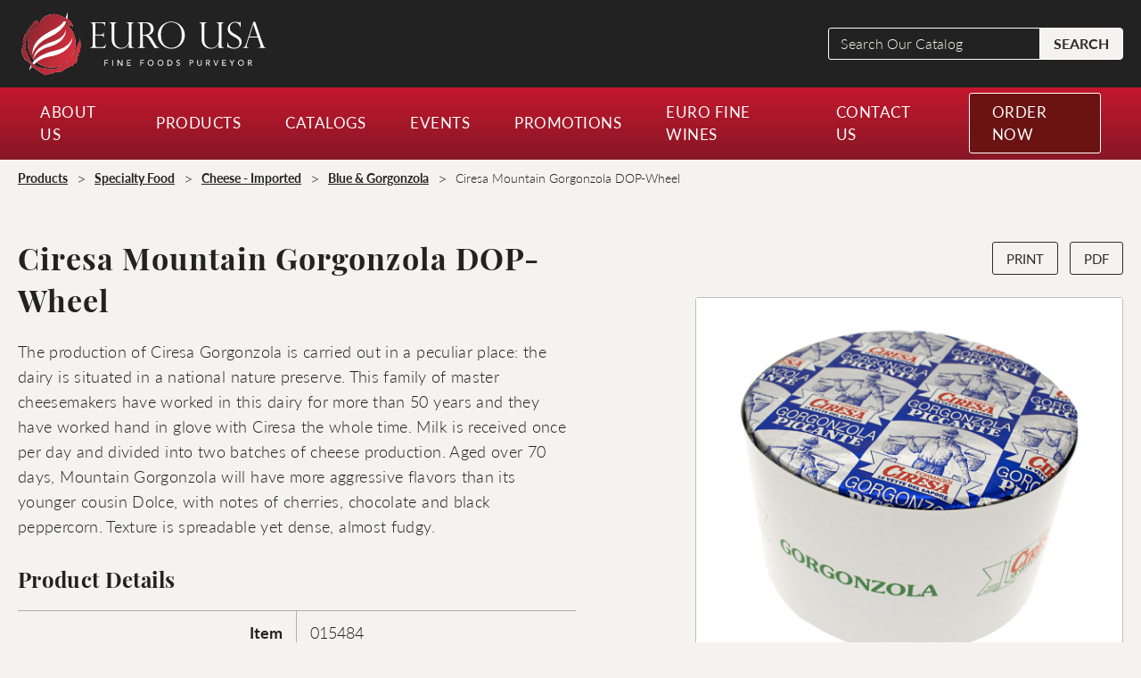

--- FILE ---
content_type: text/html; charset=UTF-8
request_url: https://eurousa.com/products/ciresa-mountain-gorgonzola-dop-wheel/
body_size: 17133
content:

<!doctype html>
<html lang="en-US" class="no-js">
<head>
	<meta charset="UTF-8">
<script type="text/javascript">
/* <![CDATA[ */
var gform;gform||(document.addEventListener("gform_main_scripts_loaded",function(){gform.scriptsLoaded=!0}),document.addEventListener("gform/theme/scripts_loaded",function(){gform.themeScriptsLoaded=!0}),window.addEventListener("DOMContentLoaded",function(){gform.domLoaded=!0}),gform={domLoaded:!1,scriptsLoaded:!1,themeScriptsLoaded:!1,isFormEditor:()=>"function"==typeof InitializeEditor,callIfLoaded:function(o){return!(!gform.domLoaded||!gform.scriptsLoaded||!gform.themeScriptsLoaded&&!gform.isFormEditor()||(gform.isFormEditor()&&console.warn("The use of gform.initializeOnLoaded() is deprecated in the form editor context and will be removed in Gravity Forms 3.1."),o(),0))},initializeOnLoaded:function(o){gform.callIfLoaded(o)||(document.addEventListener("gform_main_scripts_loaded",()=>{gform.scriptsLoaded=!0,gform.callIfLoaded(o)}),document.addEventListener("gform/theme/scripts_loaded",()=>{gform.themeScriptsLoaded=!0,gform.callIfLoaded(o)}),window.addEventListener("DOMContentLoaded",()=>{gform.domLoaded=!0,gform.callIfLoaded(o)}))},hooks:{action:{},filter:{}},addAction:function(o,r,e,t){gform.addHook("action",o,r,e,t)},addFilter:function(o,r,e,t){gform.addHook("filter",o,r,e,t)},doAction:function(o){gform.doHook("action",o,arguments)},applyFilters:function(o){return gform.doHook("filter",o,arguments)},removeAction:function(o,r){gform.removeHook("action",o,r)},removeFilter:function(o,r,e){gform.removeHook("filter",o,r,e)},addHook:function(o,r,e,t,n){null==gform.hooks[o][r]&&(gform.hooks[o][r]=[]);var d=gform.hooks[o][r];null==n&&(n=r+"_"+d.length),gform.hooks[o][r].push({tag:n,callable:e,priority:t=null==t?10:t})},doHook:function(r,o,e){var t;if(e=Array.prototype.slice.call(e,1),null!=gform.hooks[r][o]&&((o=gform.hooks[r][o]).sort(function(o,r){return o.priority-r.priority}),o.forEach(function(o){"function"!=typeof(t=o.callable)&&(t=window[t]),"action"==r?t.apply(null,e):e[0]=t.apply(null,e)})),"filter"==r)return e[0]},removeHook:function(o,r,t,n){var e;null!=gform.hooks[o][r]&&(e=(e=gform.hooks[o][r]).filter(function(o,r,e){return!!(null!=n&&n!=o.tag||null!=t&&t!=o.priority)}),gform.hooks[o][r]=e)}});
/* ]]> */
</script>

	<meta name="viewport" content="width=device-width, initial-scale=1">
	<link rel="profile" href="http://gmpg.org/xfn/11">
	<meta name='robots' content='index, follow, max-image-preview:large, max-snippet:-1, max-video-preview:-1' />

	<!-- This site is optimized with the Yoast SEO plugin v26.7 - https://yoast.com/wordpress/plugins/seo/ -->
	<title>Ciresa Mountain Gorgonzola DOP-Wheel - EURO USA</title>
	<link rel="canonical" href="https://eurousa.com/products/ciresa-mountain-gorgonzola-dop-wheel/" />
	<meta property="og:locale" content="en_US" />
	<meta property="og:type" content="article" />
	<meta property="og:title" content="Ciresa Mountain Gorgonzola DOP-Wheel - EURO USA" />
	<meta property="og:description" content="The production of Ciresa Gorgonzola is carried out in a peculiar place: the dairy is situated in a national nature preserve. This family of master cheesemakers have worked in this dairy for more than 50 years and they have worked hand in glove with Ciresa the whole time. Milk is received once per day and [&hellip;]" />
	<meta property="og:url" content="https://eurousa.com/products/ciresa-mountain-gorgonzola-dop-wheel/" />
	<meta property="og:site_name" content="EURO USA" />
	<meta property="article:modified_time" content="2022-04-25T14:56:29+00:00" />
	<meta property="og:image" content="https://eurousa.com/wp-content/uploads/015484-ciresa_mountain_gorgonzola-01.jpg" />
	<meta property="og:image:width" content="1000" />
	<meta property="og:image:height" content="1000" />
	<meta property="og:image:type" content="image/jpeg" />
	<meta name="twitter:card" content="summary_large_image" />
	<script type="application/ld+json" class="yoast-schema-graph">{"@context":"https://schema.org","@graph":[{"@type":"WebPage","@id":"https://eurousa.com/products/ciresa-mountain-gorgonzola-dop-wheel/","url":"https://eurousa.com/products/ciresa-mountain-gorgonzola-dop-wheel/","name":"Ciresa Mountain Gorgonzola DOP-Wheel - EURO USA","isPartOf":{"@id":"https://eurousa.com/#website"},"primaryImageOfPage":{"@id":"https://eurousa.com/products/ciresa-mountain-gorgonzola-dop-wheel/#primaryimage"},"image":{"@id":"https://eurousa.com/products/ciresa-mountain-gorgonzola-dop-wheel/#primaryimage"},"thumbnailUrl":"https://eurousa.com/wp-content/uploads/015484-ciresa_mountain_gorgonzola-01.jpg","datePublished":"2022-04-08T12:53:10+00:00","dateModified":"2022-04-25T14:56:29+00:00","breadcrumb":{"@id":"https://eurousa.com/products/ciresa-mountain-gorgonzola-dop-wheel/#breadcrumb"},"inLanguage":"en-US","potentialAction":[{"@type":"ReadAction","target":["https://eurousa.com/products/ciresa-mountain-gorgonzola-dop-wheel/"]}]},{"@type":"ImageObject","inLanguage":"en-US","@id":"https://eurousa.com/products/ciresa-mountain-gorgonzola-dop-wheel/#primaryimage","url":"https://eurousa.com/wp-content/uploads/015484-ciresa_mountain_gorgonzola-01.jpg","contentUrl":"https://eurousa.com/wp-content/uploads/015484-ciresa_mountain_gorgonzola-01.jpg","width":1000,"height":1000,"caption":"Wheel of Ciresa mountain gorgonzola cheese DOP"},{"@type":"BreadcrumbList","@id":"https://eurousa.com/products/ciresa-mountain-gorgonzola-dop-wheel/#breadcrumb","itemListElement":[{"@type":"ListItem","position":1,"name":"Home","item":"https://eurousa.com/"},{"@type":"ListItem","position":2,"name":"Products","item":"https://eurousa.com/product/"},{"@type":"ListItem","position":3,"name":"Ciresa Mountain Gorgonzola DOP-Wheel"}]},{"@type":"WebSite","@id":"https://eurousa.com/#website","url":"https://eurousa.com/","name":"EURO USA","description":"","potentialAction":[{"@type":"SearchAction","target":{"@type":"EntryPoint","urlTemplate":"https://eurousa.com/?s={search_term_string}"},"query-input":{"@type":"PropertyValueSpecification","valueRequired":true,"valueName":"search_term_string"}}],"inLanguage":"en-US"}]}</script>
	<!-- / Yoast SEO plugin. -->


<link rel='dns-prefetch' href='//ajax.googleapis.com' />
<link rel="alternate" title="oEmbed (JSON)" type="application/json+oembed" href="https://eurousa.com/wp-json/oembed/1.0/embed?url=https%3A%2F%2Feurousa.com%2Fproducts%2Fciresa-mountain-gorgonzola-dop-wheel%2F" />
<link rel="alternate" title="oEmbed (XML)" type="text/xml+oembed" href="https://eurousa.com/wp-json/oembed/1.0/embed?url=https%3A%2F%2Feurousa.com%2Fproducts%2Fciresa-mountain-gorgonzola-dop-wheel%2F&#038;format=xml" />
<link rel="preload" href="https://use.typekit.net/utu4saq.css" as="style"><style id='wp-img-auto-sizes-contain-inline-css' type='text/css'>
img:is([sizes=auto i],[sizes^="auto," i]){contain-intrinsic-size:3000px 1500px}
/*# sourceURL=wp-img-auto-sizes-contain-inline-css */
</style>
<link rel='stylesheet' id='rst-gutenberg-blocks-css' href='https://eurousa.com/wp-content/themes/eurousa/assets/dist/blocks.min.css?ver=6.9' type='text/css' media='all' />
<style id='wp-emoji-styles-inline-css' type='text/css'>

	img.wp-smiley, img.emoji {
		display: inline !important;
		border: none !important;
		box-shadow: none !important;
		height: 1em !important;
		width: 1em !important;
		margin: 0 0.07em !important;
		vertical-align: -0.1em !important;
		background: none !important;
		padding: 0 !important;
	}
/*# sourceURL=wp-emoji-styles-inline-css */
</style>
<style id='wp-block-library-inline-css' type='text/css'>
:root{--wp-block-synced-color:#7a00df;--wp-block-synced-color--rgb:122,0,223;--wp-bound-block-color:var(--wp-block-synced-color);--wp-editor-canvas-background:#ddd;--wp-admin-theme-color:#007cba;--wp-admin-theme-color--rgb:0,124,186;--wp-admin-theme-color-darker-10:#006ba1;--wp-admin-theme-color-darker-10--rgb:0,107,160.5;--wp-admin-theme-color-darker-20:#005a87;--wp-admin-theme-color-darker-20--rgb:0,90,135;--wp-admin-border-width-focus:2px}@media (min-resolution:192dpi){:root{--wp-admin-border-width-focus:1.5px}}.wp-element-button{cursor:pointer}:root .has-very-light-gray-background-color{background-color:#eee}:root .has-very-dark-gray-background-color{background-color:#313131}:root .has-very-light-gray-color{color:#eee}:root .has-very-dark-gray-color{color:#313131}:root .has-vivid-green-cyan-to-vivid-cyan-blue-gradient-background{background:linear-gradient(135deg,#00d084,#0693e3)}:root .has-purple-crush-gradient-background{background:linear-gradient(135deg,#34e2e4,#4721fb 50%,#ab1dfe)}:root .has-hazy-dawn-gradient-background{background:linear-gradient(135deg,#faaca8,#dad0ec)}:root .has-subdued-olive-gradient-background{background:linear-gradient(135deg,#fafae1,#67a671)}:root .has-atomic-cream-gradient-background{background:linear-gradient(135deg,#fdd79a,#004a59)}:root .has-nightshade-gradient-background{background:linear-gradient(135deg,#330968,#31cdcf)}:root .has-midnight-gradient-background{background:linear-gradient(135deg,#020381,#2874fc)}:root{--wp--preset--font-size--normal:16px;--wp--preset--font-size--huge:42px}.has-regular-font-size{font-size:1em}.has-larger-font-size{font-size:2.625em}.has-normal-font-size{font-size:var(--wp--preset--font-size--normal)}.has-huge-font-size{font-size:var(--wp--preset--font-size--huge)}.has-text-align-center{text-align:center}.has-text-align-left{text-align:left}.has-text-align-right{text-align:right}.has-fit-text{white-space:nowrap!important}#end-resizable-editor-section{display:none}.aligncenter{clear:both}.items-justified-left{justify-content:flex-start}.items-justified-center{justify-content:center}.items-justified-right{justify-content:flex-end}.items-justified-space-between{justify-content:space-between}.screen-reader-text{border:0;clip-path:inset(50%);height:1px;margin:-1px;overflow:hidden;padding:0;position:absolute;width:1px;word-wrap:normal!important}.screen-reader-text:focus{background-color:#ddd;clip-path:none;color:#444;display:block;font-size:1em;height:auto;left:5px;line-height:normal;padding:15px 23px 14px;text-decoration:none;top:5px;width:auto;z-index:100000}html :where(.has-border-color){border-style:solid}html :where([style*=border-top-color]){border-top-style:solid}html :where([style*=border-right-color]){border-right-style:solid}html :where([style*=border-bottom-color]){border-bottom-style:solid}html :where([style*=border-left-color]){border-left-style:solid}html :where([style*=border-width]){border-style:solid}html :where([style*=border-top-width]){border-top-style:solid}html :where([style*=border-right-width]){border-right-style:solid}html :where([style*=border-bottom-width]){border-bottom-style:solid}html :where([style*=border-left-width]){border-left-style:solid}html :where(img[class*=wp-image-]){height:auto;max-width:100%}:where(figure){margin:0 0 1em}html :where(.is-position-sticky){--wp-admin--admin-bar--position-offset:var(--wp-admin--admin-bar--height,0px)}@media screen and (max-width:600px){html :where(.is-position-sticky){--wp-admin--admin-bar--position-offset:0px}}

/*# sourceURL=wp-block-library-inline-css */
</style><style id='global-styles-inline-css' type='text/css'>
:root{--wp--preset--aspect-ratio--square: 1;--wp--preset--aspect-ratio--4-3: 4/3;--wp--preset--aspect-ratio--3-4: 3/4;--wp--preset--aspect-ratio--3-2: 3/2;--wp--preset--aspect-ratio--2-3: 2/3;--wp--preset--aspect-ratio--16-9: 16/9;--wp--preset--aspect-ratio--9-16: 9/16;--wp--preset--color--black: #000000;--wp--preset--color--cyan-bluish-gray: #abb8c3;--wp--preset--color--white: #ffffff;--wp--preset--color--pale-pink: #f78da7;--wp--preset--color--vivid-red: #cf2e2e;--wp--preset--color--luminous-vivid-orange: #ff6900;--wp--preset--color--luminous-vivid-amber: #fcb900;--wp--preset--color--light-green-cyan: #7bdcb5;--wp--preset--color--vivid-green-cyan: #00d084;--wp--preset--color--pale-cyan-blue: #8ed1fc;--wp--preset--color--vivid-cyan-blue: #0693e3;--wp--preset--color--vivid-purple: #9b51e0;--wp--preset--color--light-main: #F5F3F1;--wp--preset--color--light: #F7F5F2;--wp--preset--color--gray: #F5F5F6;--wp--preset--color--gray-dark: #55514E;--wp--preset--color--gray-light: #f8f8f8;--wp--preset--color--gray-1: #AFAFAF;--wp--preset--color--red-dark-4: #340404;--wp--preset--color--red-dark-3: #4D0605;--wp--preset--color--red-dark-2: #6B1212;--wp--preset--color--red-dark-1: #861825;--wp--preset--color--red-dark: #801515;--wp--preset--color--red: #C4172D;--wp--preset--color--dark: #060608;--wp--preset--color--dark-1: #050505;--wp--preset--color--dark-2: #141212;--wp--preset--color--dark-3: #363636;--wp--preset--color--dark-4: #2d2d2b;--wp--preset--color--black-main: #222222;--wp--preset--gradient--vivid-cyan-blue-to-vivid-purple: linear-gradient(135deg,rgb(6,147,227) 0%,rgb(155,81,224) 100%);--wp--preset--gradient--light-green-cyan-to-vivid-green-cyan: linear-gradient(135deg,rgb(122,220,180) 0%,rgb(0,208,130) 100%);--wp--preset--gradient--luminous-vivid-amber-to-luminous-vivid-orange: linear-gradient(135deg,rgb(252,185,0) 0%,rgb(255,105,0) 100%);--wp--preset--gradient--luminous-vivid-orange-to-vivid-red: linear-gradient(135deg,rgb(255,105,0) 0%,rgb(207,46,46) 100%);--wp--preset--gradient--very-light-gray-to-cyan-bluish-gray: linear-gradient(135deg,rgb(238,238,238) 0%,rgb(169,184,195) 100%);--wp--preset--gradient--cool-to-warm-spectrum: linear-gradient(135deg,rgb(74,234,220) 0%,rgb(151,120,209) 20%,rgb(207,42,186) 40%,rgb(238,44,130) 60%,rgb(251,105,98) 80%,rgb(254,248,76) 100%);--wp--preset--gradient--blush-light-purple: linear-gradient(135deg,rgb(255,206,236) 0%,rgb(152,150,240) 100%);--wp--preset--gradient--blush-bordeaux: linear-gradient(135deg,rgb(254,205,165) 0%,rgb(254,45,45) 50%,rgb(107,0,62) 100%);--wp--preset--gradient--luminous-dusk: linear-gradient(135deg,rgb(255,203,112) 0%,rgb(199,81,192) 50%,rgb(65,88,208) 100%);--wp--preset--gradient--pale-ocean: linear-gradient(135deg,rgb(255,245,203) 0%,rgb(182,227,212) 50%,rgb(51,167,181) 100%);--wp--preset--gradient--electric-grass: linear-gradient(135deg,rgb(202,248,128) 0%,rgb(113,206,126) 100%);--wp--preset--gradient--midnight: linear-gradient(135deg,rgb(2,3,129) 0%,rgb(40,116,252) 100%);--wp--preset--font-size--small: 13px;--wp--preset--font-size--medium: 20px;--wp--preset--font-size--large: 36px;--wp--preset--font-size--x-large: 42px;--wp--preset--spacing--20: 0.44rem;--wp--preset--spacing--30: 0.67rem;--wp--preset--spacing--40: 1rem;--wp--preset--spacing--50: 1.5rem;--wp--preset--spacing--60: 2.25rem;--wp--preset--spacing--70: 3.38rem;--wp--preset--spacing--80: 5.06rem;--wp--preset--shadow--natural: 6px 6px 9px rgba(0, 0, 0, 0.2);--wp--preset--shadow--deep: 12px 12px 50px rgba(0, 0, 0, 0.4);--wp--preset--shadow--sharp: 6px 6px 0px rgba(0, 0, 0, 0.2);--wp--preset--shadow--outlined: 6px 6px 0px -3px rgb(255, 255, 255), 6px 6px rgb(0, 0, 0);--wp--preset--shadow--crisp: 6px 6px 0px rgb(0, 0, 0);}:where(.is-layout-flex){gap: 0.5em;}:where(.is-layout-grid){gap: 0.5em;}body .is-layout-flex{display: flex;}.is-layout-flex{flex-wrap: wrap;align-items: center;}.is-layout-flex > :is(*, div){margin: 0;}body .is-layout-grid{display: grid;}.is-layout-grid > :is(*, div){margin: 0;}:where(.wp-block-columns.is-layout-flex){gap: 2em;}:where(.wp-block-columns.is-layout-grid){gap: 2em;}:where(.wp-block-post-template.is-layout-flex){gap: 1.25em;}:where(.wp-block-post-template.is-layout-grid){gap: 1.25em;}.has-black-color{color: var(--wp--preset--color--black) !important;}.has-cyan-bluish-gray-color{color: var(--wp--preset--color--cyan-bluish-gray) !important;}.has-white-color{color: var(--wp--preset--color--white) !important;}.has-pale-pink-color{color: var(--wp--preset--color--pale-pink) !important;}.has-vivid-red-color{color: var(--wp--preset--color--vivid-red) !important;}.has-luminous-vivid-orange-color{color: var(--wp--preset--color--luminous-vivid-orange) !important;}.has-luminous-vivid-amber-color{color: var(--wp--preset--color--luminous-vivid-amber) !important;}.has-light-green-cyan-color{color: var(--wp--preset--color--light-green-cyan) !important;}.has-vivid-green-cyan-color{color: var(--wp--preset--color--vivid-green-cyan) !important;}.has-pale-cyan-blue-color{color: var(--wp--preset--color--pale-cyan-blue) !important;}.has-vivid-cyan-blue-color{color: var(--wp--preset--color--vivid-cyan-blue) !important;}.has-vivid-purple-color{color: var(--wp--preset--color--vivid-purple) !important;}.has-black-background-color{background-color: var(--wp--preset--color--black) !important;}.has-cyan-bluish-gray-background-color{background-color: var(--wp--preset--color--cyan-bluish-gray) !important;}.has-white-background-color{background-color: var(--wp--preset--color--white) !important;}.has-pale-pink-background-color{background-color: var(--wp--preset--color--pale-pink) !important;}.has-vivid-red-background-color{background-color: var(--wp--preset--color--vivid-red) !important;}.has-luminous-vivid-orange-background-color{background-color: var(--wp--preset--color--luminous-vivid-orange) !important;}.has-luminous-vivid-amber-background-color{background-color: var(--wp--preset--color--luminous-vivid-amber) !important;}.has-light-green-cyan-background-color{background-color: var(--wp--preset--color--light-green-cyan) !important;}.has-vivid-green-cyan-background-color{background-color: var(--wp--preset--color--vivid-green-cyan) !important;}.has-pale-cyan-blue-background-color{background-color: var(--wp--preset--color--pale-cyan-blue) !important;}.has-vivid-cyan-blue-background-color{background-color: var(--wp--preset--color--vivid-cyan-blue) !important;}.has-vivid-purple-background-color{background-color: var(--wp--preset--color--vivid-purple) !important;}.has-black-border-color{border-color: var(--wp--preset--color--black) !important;}.has-cyan-bluish-gray-border-color{border-color: var(--wp--preset--color--cyan-bluish-gray) !important;}.has-white-border-color{border-color: var(--wp--preset--color--white) !important;}.has-pale-pink-border-color{border-color: var(--wp--preset--color--pale-pink) !important;}.has-vivid-red-border-color{border-color: var(--wp--preset--color--vivid-red) !important;}.has-luminous-vivid-orange-border-color{border-color: var(--wp--preset--color--luminous-vivid-orange) !important;}.has-luminous-vivid-amber-border-color{border-color: var(--wp--preset--color--luminous-vivid-amber) !important;}.has-light-green-cyan-border-color{border-color: var(--wp--preset--color--light-green-cyan) !important;}.has-vivid-green-cyan-border-color{border-color: var(--wp--preset--color--vivid-green-cyan) !important;}.has-pale-cyan-blue-border-color{border-color: var(--wp--preset--color--pale-cyan-blue) !important;}.has-vivid-cyan-blue-border-color{border-color: var(--wp--preset--color--vivid-cyan-blue) !important;}.has-vivid-purple-border-color{border-color: var(--wp--preset--color--vivid-purple) !important;}.has-vivid-cyan-blue-to-vivid-purple-gradient-background{background: var(--wp--preset--gradient--vivid-cyan-blue-to-vivid-purple) !important;}.has-light-green-cyan-to-vivid-green-cyan-gradient-background{background: var(--wp--preset--gradient--light-green-cyan-to-vivid-green-cyan) !important;}.has-luminous-vivid-amber-to-luminous-vivid-orange-gradient-background{background: var(--wp--preset--gradient--luminous-vivid-amber-to-luminous-vivid-orange) !important;}.has-luminous-vivid-orange-to-vivid-red-gradient-background{background: var(--wp--preset--gradient--luminous-vivid-orange-to-vivid-red) !important;}.has-very-light-gray-to-cyan-bluish-gray-gradient-background{background: var(--wp--preset--gradient--very-light-gray-to-cyan-bluish-gray) !important;}.has-cool-to-warm-spectrum-gradient-background{background: var(--wp--preset--gradient--cool-to-warm-spectrum) !important;}.has-blush-light-purple-gradient-background{background: var(--wp--preset--gradient--blush-light-purple) !important;}.has-blush-bordeaux-gradient-background{background: var(--wp--preset--gradient--blush-bordeaux) !important;}.has-luminous-dusk-gradient-background{background: var(--wp--preset--gradient--luminous-dusk) !important;}.has-pale-ocean-gradient-background{background: var(--wp--preset--gradient--pale-ocean) !important;}.has-electric-grass-gradient-background{background: var(--wp--preset--gradient--electric-grass) !important;}.has-midnight-gradient-background{background: var(--wp--preset--gradient--midnight) !important;}.has-small-font-size{font-size: var(--wp--preset--font-size--small) !important;}.has-medium-font-size{font-size: var(--wp--preset--font-size--medium) !important;}.has-large-font-size{font-size: var(--wp--preset--font-size--large) !important;}.has-x-large-font-size{font-size: var(--wp--preset--font-size--x-large) !important;}
/*# sourceURL=global-styles-inline-css */
</style>

<style id='classic-theme-styles-inline-css' type='text/css'>
/*! This file is auto-generated */
.wp-block-button__link{color:#fff;background-color:#32373c;border-radius:9999px;box-shadow:none;text-decoration:none;padding:calc(.667em + 2px) calc(1.333em + 2px);font-size:1.125em}.wp-block-file__button{background:#32373c;color:#fff;text-decoration:none}
/*# sourceURL=/wp-includes/css/classic-themes.min.css */
</style>
<link rel='stylesheet' id='ep_general_styles-css' href='https://eurousa.com/wp-content/plugins/elasticpress/dist/css/general-styles.css?ver=66295efe92a630617c00' type='text/css' media='all' />
<link rel='stylesheet' id='app-css' href='https://eurousa.com/wp-content/themes/eurousa/assets/dist/app.min.css?ver=1.2.3' type='text/css' media='all' />
<link rel='stylesheet' id='elasticpress-autosuggest-css' href='https://eurousa.com/wp-content/plugins/elasticpress/dist/css/autosuggest-styles.css?ver=d87f34a78edccbda21b1' type='text/css' media='all' />
<script type="text/javascript" src="//ajax.googleapis.com/ajax/libs/jquery/3.3.1/jquery.min.js" id="jquery-js"></script>
<link rel="https://api.w.org/" href="https://eurousa.com/wp-json/" /><link rel="alternate" title="JSON" type="application/json" href="https://eurousa.com/wp-json/wp/v2/products/42750" /><link rel="EditURI" type="application/rsd+xml" title="RSD" href="https://eurousa.com/xmlrpc.php?rsd" />
<link rel='shortlink' href='https://eurousa.com/?p=42750' />
<!-- Global site tag (gtag.js) - Google Analytics -->
<script async src="https://www.googletagmanager.com/gtag/js?id=UA-222697964-1"></script>
<script>
  window.dataLayer = window.dataLayer || [];
  function gtag(){dataLayer.push(arguments);}
  gtag('js', new Date());

  gtag('config', 'UA-222697964-1');
</script><link rel="stylesheet" href="https://use.typekit.net/utu4saq.css"><link rel="icon" href="https://eurousa.com/wp-content/uploads/euro-favicon-150x150.png" sizes="32x32" />
<link rel="icon" href="https://eurousa.com/wp-content/uploads/euro-favicon.png" sizes="192x192" />
<link rel="apple-touch-icon" href="https://eurousa.com/wp-content/uploads/euro-favicon.png" />
<meta name="msapplication-TileImage" content="https://eurousa.com/wp-content/uploads/euro-favicon.png" />
<link rel='stylesheet' id='gform_admin_icons-css' href='https://eurousa.com/wp-content/plugins/gravityforms/assets/css/dist/admin-icons.min.css?ver=2.9.24' type='text/css' media='all' />
<link rel='stylesheet' id='cg_fillablepdfs_embed-css' href='https://eurousa.com/wp-content/plugins/forgravity-fillablepdfs/dist/css/embed.min.css?ver=6.0.2' type='text/css' media='all' />
<link rel='stylesheet' id='gform_basic-css' href='https://eurousa.com/wp-content/plugins/gravityforms/assets/css/dist/basic.min.css?ver=2.9.24' type='text/css' media='all' />
<link rel='stylesheet' id='gform_theme_components-css' href='https://eurousa.com/wp-content/plugins/gravityforms/assets/css/dist/theme-components.min.css?ver=2.9.24' type='text/css' media='all' />
<link rel='stylesheet' id='gform_theme-css' href='https://eurousa.com/wp-content/plugins/gravityforms/assets/css/dist/theme.min.css?ver=2.9.24' type='text/css' media='all' />
</head>
<body class="wp-singular products-template-default single single-products postid-42750 wp-theme-eurousa">

<div class="wrapper">

	<header class="header">

		<div class="header-top">

			<div class="container">

								<a href="https://eurousa.com" class="logo">
				   <img width="1" height="1" src="https://eurousa.com/wp-content/uploads/euro-usa-logo-horizontal-full-color-white.svg" class="attachment-full size-full" alt="Euro USA logo" decoding="async" />				</a>
				
								<a href="https://eurousa.com" class="logo logo--print">
				   <img width="427" height="116" src="https://eurousa.com/wp-content/uploads/eurousa-logo-fc.png" class="attachment-full size-full" alt="Euro USA Logo" decoding="async" srcset="https://eurousa.com/wp-content/uploads/eurousa-logo-fc.png 427w, https://eurousa.com/wp-content/uploads/eurousa-logo-fc-300x81.png 300w" sizes="(max-width: 427px) 100vw, 427px" />				</a>
				
				<div class="header-search">
					
<form action="https://eurousa.com/" role="search" method="get" class="search-form" >

	<label for="search-form-1">
		<span class="screen-reader-text">Search Our Catalog</span>
	</label>

	<input required type="search" id="search-form-1" class="search-field" placeholder="Search Our Catalog" value="" name="s">

	<button type="submit" class="search-submit">SEARCH</button>

</form>				</div>

				<button id="hamburgerMenu" class="hamburger hamburger--squeeze" aria-controls="mobile-menu-main" aria-label="Open Mobile Menu Main" aria-expanded="false">

					<div class="hamburger-inner-wrapper">

						<span class="hamburger-box">
							<span class="hamburger-inner"></span>
						</span>	

					</div>
				
				</button>

			</div>

		</div> <!-- end header-top -->

		<!-- Begin Desktop Nav -->
		<div class="header-main header-main--desktop">

			<div class="container">

				<div class="header-nav">

					<div class="navbar-wrap">

						<!-- <div class="header-search">
							
<form action="https://eurousa.com/" role="search" method="get" class="search-form" >

	<label for="search-form-2">
		<span class="screen-reader-text">Search Our Catalog</span>
	</label>

	<input required type="search" id="search-form-2" class="search-field" placeholder="Search Our Catalog" value="" name="s">

	<button type="submit" class="search-submit">SEARCH</button>

</form>						</div> -->

						<nav class="navbar-wrap-in">
							<ul id="menu-main" class="menu-wrapper desktop-menu-wrapper" data-dropdown-menu data-click-open="false" data-disable-hover="false"><li id="menu-item-7048" class="menu-item menu-item-type-post_type menu-item-object-page menu-item-has-children menu-item-7048 is-dropdown-submenu-parent"><a href="https://eurousa.com/about-us/">About Us</a>
<ul class="sub-menu">
	<li id="menu-item-12102" class="bold menu-item menu-item-type-post_type menu-item-object-page menu-item-12102"><a href="https://eurousa.com/about-us/">About Us</a></li>
	<li id="menu-item-11986" class="menu-item menu-item-type-post_type menu-item-object-page menu-item-11986"><a href="https://eurousa.com/about-us/meet-the-team/">Our Team</a></li>
	<li id="menu-item-11985" class="menu-item menu-item-type-post_type menu-item-object-page menu-item-11985"><a href="https://eurousa.com/about-us/careers/">Careers</a></li>
</ul>
</li>
<li id="menu-item-7050" class="menu-item menu-item-type-post_type menu-item-object-page menu-item-has-children menu-item-7050 is-dropdown-submenu-parent"><a href="https://eurousa.com/products/">Products</a>
<ul class="sub-menu">
	<li id="menu-item-11899" class="bold menu-item menu-item-type-post_type menu-item-object-page menu-item-11899"><a href="https://eurousa.com/products/">VIEW ALL PRODUCTS</a></li>
	<li id="menu-item-38497" class="bold menu-item menu-item-type-taxonomy menu-item-object-products_category menu-item-38497"><a href="https://eurousa.com/products/premium-meat/">Premium Meat</a></li>
	<li id="menu-item-21473" class="menu-item menu-item-type-post_type menu-item-object-products menu-item-21473"><a href="https://eurousa.com/products/broadleaf-specialty-game-meats/">Broadleaf Specialty Game &#038; Meats</a></li>
	<li id="menu-item-21474" class="menu-item menu-item-type-post_type menu-item-object-products menu-item-21474"><a href="https://eurousa.com/products/creekstone-farms/">Creekstone Farms</a></li>
	<li id="menu-item-21475" class="menu-item menu-item-type-post_type menu-item-object-products menu-item-21475"><a href="https://eurousa.com/products/northwest-meat-company/">Northwest Meat Company</a></li>
	<li id="menu-item-21476" class="menu-item menu-item-type-post_type menu-item-object-products menu-item-21476"><a href="https://eurousa.com/products/nueskes-applewood-smoked-meats/">Nueske’s Applewood Smoked Meats</a></li>
	<li id="menu-item-21478" class="menu-item menu-item-type-post_type menu-item-object-products menu-item-21478"><a href="https://eurousa.com/products/red-top-farms/">Red Top Farms</a></li>
	<li id="menu-item-21477" class="menu-item menu-item-type-post_type menu-item-object-products menu-item-21477"><a href="https://eurousa.com/products/pat-lafrieda-meat-purveyors/">Pat LaFrieda Meat Purveyors</a></li>
	<li id="menu-item-21479" class="menu-item menu-item-type-post_type menu-item-object-products menu-item-21479"><a href="https://eurousa.com/products/trex-corp-inc/">Trex Corp Inc.</a></li>
	<li id="menu-item-14428" class="bold menu-item menu-item-type-taxonomy menu-item-object-products_category menu-item-14428"><a href="https://eurousa.com/products/seafood/">Seafood</a></li>
	<li id="menu-item-14456" class="menu-item menu-item-type-taxonomy menu-item-object-products_category menu-item-14456"><a href="https://eurousa.com/products/clams/">Clams</a></li>
	<li id="menu-item-14457" class="menu-item menu-item-type-taxonomy menu-item-object-products_category menu-item-14457"><a href="https://eurousa.com/products/crab-lobster/">Crab &amp; Lobster</a></li>
	<li id="menu-item-14458" class="menu-item menu-item-type-taxonomy menu-item-object-products_category menu-item-14458"><a href="https://eurousa.com/products/fin-fish/">Fin Fish</a></li>
	<li id="menu-item-14459" class="menu-item menu-item-type-taxonomy menu-item-object-products_category menu-item-14459"><a href="https://eurousa.com/products/mussels/">Mussels</a></li>
	<li id="menu-item-14460" class="menu-item menu-item-type-taxonomy menu-item-object-products_category menu-item-14460"><a href="https://eurousa.com/products/oysters/">Oysters</a></li>
	<li id="menu-item-14422" class="menu-item menu-item-type-taxonomy menu-item-object-products_category menu-item-14422"><a href="https://eurousa.com/products/preserved-seafood/">Preserved Seafood</a></li>
	<li id="menu-item-14461" class="menu-item menu-item-type-taxonomy menu-item-object-products_category menu-item-14461"><a href="https://eurousa.com/products/scallops/">Scallops</a></li>
	<li id="menu-item-14462" class="menu-item menu-item-type-taxonomy menu-item-object-products_category menu-item-14462"><a href="https://eurousa.com/products/seafood-specialities/">Seafood Specialities</a></li>
	<li id="menu-item-14463" class="menu-item menu-item-type-taxonomy menu-item-object-products_category menu-item-14463"><a href="https://eurousa.com/products/shrimp/">Shrimp</a></li>
	<li id="menu-item-14464" class="menu-item menu-item-type-taxonomy menu-item-object-products_category menu-item-14464"><a href="https://eurousa.com/products/smoked-seafood/">Smoked Seafood</a></li>
	<li id="menu-item-14465" class="menu-item menu-item-type-taxonomy menu-item-object-products_category menu-item-14465"><a href="https://eurousa.com/products/squid-octopus/">Squid &amp; Octopus</a></li>
	<li id="menu-item-14466" class="bold menu-item menu-item-type-taxonomy menu-item-object-products_category menu-item-14466"><a href="https://eurousa.com/products/specialty-food/">Specialty Food</a></li>
	<li id="menu-item-14401" class="menu-item menu-item-type-taxonomy menu-item-object-products_category menu-item-14401"><a href="https://eurousa.com/products/asian-specialties/">Asian Specialties</a></li>
	<li id="menu-item-14403" class="menu-item menu-item-type-taxonomy menu-item-object-products_category menu-item-14403"><a href="https://eurousa.com/products/bake-shop/">Bake Shop</a></li>
	<li id="menu-item-35574" class="menu-item menu-item-type-taxonomy menu-item-object-products_category menu-item-35574"><a href="https://eurousa.com/products/beans-grains-rice/">Beans, Grains &amp; Rice</a></li>
	<li id="menu-item-14470" class="menu-item menu-item-type-taxonomy menu-item-object-products_category menu-item-14470"><a href="https://eurousa.com/products/beverages/">Beverages</a></li>
	<li id="menu-item-14471" class="menu-item menu-item-type-taxonomy menu-item-object-products_category menu-item-14471"><a href="https://eurousa.com/products/bread/">Bread</a></li>
	<li id="menu-item-14407" class="menu-item menu-item-type-taxonomy menu-item-object-products_category menu-item-14407"><a href="https://eurousa.com/products/charcuterie-domestic/">Charcuterie &#8211; Domestic</a></li>
	<li id="menu-item-14408" class="menu-item menu-item-type-taxonomy menu-item-object-products_category menu-item-14408"><a href="https://eurousa.com/products/charcuterie-imported/">Charcuterie &#8211; Imported</a></li>
	<li id="menu-item-14409" class="menu-item menu-item-type-taxonomy menu-item-object-products_category menu-item-14409"><a href="https://eurousa.com/products/cheese-domestic/">Cheese &#8211; Domestic</a></li>
	<li id="menu-item-14410" class="menu-item menu-item-type-taxonomy menu-item-object-products_category menu-item-14410"><a href="https://eurousa.com/products/cheese-imported/">Cheese &#8211; Imported</a></li>
	<li id="menu-item-14411" class="menu-item menu-item-type-taxonomy menu-item-object-products_category menu-item-14411"><a href="https://eurousa.com/products/chocolates-candies/">Chocolates &amp; Candies</a></li>
	<li id="menu-item-21495" class="menu-item menu-item-type-taxonomy menu-item-object-products_category menu-item-21495"><a href="https://eurousa.com/products/condiments-tapenades-spreads/">Condiments, Tapenades, Dips &amp; Spreads</a></li>
	<li id="menu-item-14413" class="menu-item menu-item-type-taxonomy menu-item-object-products_category menu-item-14413"><a href="https://eurousa.com/products/cookies-crackers/">Cookies &amp; Crackers</a></li>
	<li id="menu-item-14472" class="menu-item menu-item-type-taxonomy menu-item-object-products_category menu-item-14472"><a href="https://eurousa.com/products/dairy-products/">Dairy Products</a></li>
	<li id="menu-item-14414" class="menu-item menu-item-type-taxonomy menu-item-object-products_category menu-item-14414"><a href="https://eurousa.com/products/deli-meats/">Deli Meats</a></li>
	<li id="menu-item-35573" class="menu-item menu-item-type-taxonomy menu-item-object-products_category menu-item-35573"><a href="https://eurousa.com/products/dried-fruit-nuts-fruit-cake/">Dried Fruit, Nuts &amp; Fruit Cake</a></li>
	<li id="menu-item-14418" class="menu-item menu-item-type-taxonomy menu-item-object-products_category menu-item-14418"><a href="https://eurousa.com/products/oil-vinegar/">Oil &amp; Vinegar</a></li>
	<li id="menu-item-14419" class="menu-item menu-item-type-taxonomy menu-item-object-products_category menu-item-14419"><a href="https://eurousa.com/products/olives-capers/">Olives &amp; Capers</a></li>
	<li id="menu-item-14420" class="menu-item menu-item-type-taxonomy menu-item-object-products_category menu-item-14420"><a href="https://eurousa.com/products/pasta-pasta-sauce/">Pasta &amp; Pasta Sauce</a></li>
	<li id="menu-item-21497" class="menu-item menu-item-type-taxonomy menu-item-object-products_category menu-item-21497"><a href="https://eurousa.com/products/preserves-honey-syrup/">Preserves, Honey &amp; Syrup</a></li>
	<li id="menu-item-14424" class="menu-item menu-item-type-taxonomy menu-item-object-products_category menu-item-14424"><a href="https://eurousa.com/products/sauce-bases/">Sauce Bases</a></li>
	<li id="menu-item-35570" class="menu-item menu-item-type-taxonomy menu-item-object-products_category menu-item-35570"><a href="https://eurousa.com/products/sausages-hot-dogs-bacon/">Sausages, Hot Dogs &amp; Bacon</a></li>
	<li id="menu-item-14429" class="menu-item menu-item-type-taxonomy menu-item-object-products_category menu-item-14429"><a href="https://eurousa.com/products/salt-spices/">Salt, Seasonings &amp; Spices</a></li>
	<li id="menu-item-14430" class="menu-item menu-item-type-taxonomy menu-item-object-products_category menu-item-14430"><a href="https://eurousa.com/products/snacks/">Snacks</a></li>
	<li id="menu-item-21498" class="menu-item menu-item-type-taxonomy menu-item-object-products_category menu-item-21498"><a href="https://eurousa.com/products/value-added-specialty-food/">Value Added Specialty Food</a></li>
	<li id="menu-item-14431" class="menu-item menu-item-type-taxonomy menu-item-object-products_category menu-item-14431"><a href="https://eurousa.com/products/vegetables/">Vegetables</a></li>
</ul>
</li>
<li id="menu-item-47594" class="menu-item menu-item-type-post_type menu-item-object-page menu-item-47594"><a href="https://eurousa.com/catalogs/">CATALOGS</a></li>
<li id="menu-item-47631" class="menu-item menu-item-type-post_type menu-item-object-page menu-item-47631"><a href="https://eurousa.com/events-2/">Events</a></li>
<li id="menu-item-11979" class="menu-item menu-item-type-post_type menu-item-object-page menu-item-11979"><a href="https://eurousa.com/promotions/">Promotions</a></li>
<li id="menu-item-11978" class="menu-item menu-item-type-post_type menu-item-object-page menu-item-11978"><a href="https://eurousa.com/euro-fine-wines/">Euro Fine Wines</a></li>
<li id="menu-item-11977" class="menu-item menu-item-type-post_type menu-item-object-page menu-item-11977"><a href="https://eurousa.com/contact/">Contact Us</a></li>
<li id="menu-item-47084" class="nav-menu-btn menu-item menu-item-type-post_type menu-item-object-page menu-item-47084"><a href="https://eurousa.com/app-new-items/">Order Now</a></li>
</ul>						</nav>

					</div>

				</div>

			</div>

		</div><!-- end .header-main.header-main--desktop -->

		<!-- Begin Mobile Nav -->
		<div class="header-main header-main--mobile">

			<div class="header-container">

				<div class="header-search">

					
<form action="https://eurousa.com/" role="search" method="get" class="search-form" >

	<label for="search-form-3">
		<span class="screen-reader-text">Search Our Catalog</span>
	</label>

	<input required type="search" id="search-form-3" class="search-field" placeholder="Search Our Catalog" value="" name="s">

	<button type="submit" class="search-submit">SEARCH</button>

</form>
				</div>
				
				<nav class="mobile-navigation">
												<ul id="mobile-menu-main" class="menu-wrapper mobile-menu-wrapper vertical menu drilldown " data-drilldown data-auto-height="false" data-animation-duration="650"><li class="menu-item menu-item-type-post_type menu-item-object-page menu-item-has-children menu-item-7048 is-dropdown-submenu-parent"><a href="https://eurousa.com/about-us/">About Us</a>
<ul class="sub-menu">
	<li class="bold menu-item menu-item-type-post_type menu-item-object-page menu-item-12102"><a href="https://eurousa.com/about-us/">About Us</a></li>
	<li class="menu-item menu-item-type-post_type menu-item-object-page menu-item-11986"><a href="https://eurousa.com/about-us/meet-the-team/">Our Team</a></li>
	<li class="menu-item menu-item-type-post_type menu-item-object-page menu-item-11985"><a href="https://eurousa.com/about-us/careers/">Careers</a></li>
</ul>
</li>
<li class="menu-item menu-item-type-post_type menu-item-object-page menu-item-has-children menu-item-7050 is-dropdown-submenu-parent"><a href="https://eurousa.com/products/">Products</a>
<ul class="sub-menu">
	<li class="bold menu-item menu-item-type-post_type menu-item-object-page menu-item-11899"><a href="https://eurousa.com/products/">VIEW ALL PRODUCTS</a></li>
	<li class="bold menu-item menu-item-type-taxonomy menu-item-object-products_category menu-item-38497"><a href="https://eurousa.com/products/premium-meat/">Premium Meat</a></li>
	<li class="menu-item menu-item-type-post_type menu-item-object-products menu-item-21473"><a href="https://eurousa.com/products/broadleaf-specialty-game-meats/">Broadleaf Specialty Game &#038; Meats</a></li>
	<li class="menu-item menu-item-type-post_type menu-item-object-products menu-item-21474"><a href="https://eurousa.com/products/creekstone-farms/">Creekstone Farms</a></li>
	<li class="menu-item menu-item-type-post_type menu-item-object-products menu-item-21475"><a href="https://eurousa.com/products/northwest-meat-company/">Northwest Meat Company</a></li>
	<li class="menu-item menu-item-type-post_type menu-item-object-products menu-item-21476"><a href="https://eurousa.com/products/nueskes-applewood-smoked-meats/">Nueske’s Applewood Smoked Meats</a></li>
	<li class="menu-item menu-item-type-post_type menu-item-object-products menu-item-21478"><a href="https://eurousa.com/products/red-top-farms/">Red Top Farms</a></li>
	<li class="menu-item menu-item-type-post_type menu-item-object-products menu-item-21477"><a href="https://eurousa.com/products/pat-lafrieda-meat-purveyors/">Pat LaFrieda Meat Purveyors</a></li>
	<li class="menu-item menu-item-type-post_type menu-item-object-products menu-item-21479"><a href="https://eurousa.com/products/trex-corp-inc/">Trex Corp Inc.</a></li>
	<li class="bold menu-item menu-item-type-taxonomy menu-item-object-products_category menu-item-14428"><a href="https://eurousa.com/products/seafood/">Seafood</a></li>
	<li class="menu-item menu-item-type-taxonomy menu-item-object-products_category menu-item-14456"><a href="https://eurousa.com/products/clams/">Clams</a></li>
	<li class="menu-item menu-item-type-taxonomy menu-item-object-products_category menu-item-14457"><a href="https://eurousa.com/products/crab-lobster/">Crab &amp; Lobster</a></li>
	<li class="menu-item menu-item-type-taxonomy menu-item-object-products_category menu-item-14458"><a href="https://eurousa.com/products/fin-fish/">Fin Fish</a></li>
	<li class="menu-item menu-item-type-taxonomy menu-item-object-products_category menu-item-14459"><a href="https://eurousa.com/products/mussels/">Mussels</a></li>
	<li class="menu-item menu-item-type-taxonomy menu-item-object-products_category menu-item-14460"><a href="https://eurousa.com/products/oysters/">Oysters</a></li>
	<li class="menu-item menu-item-type-taxonomy menu-item-object-products_category menu-item-14422"><a href="https://eurousa.com/products/preserved-seafood/">Preserved Seafood</a></li>
	<li class="menu-item menu-item-type-taxonomy menu-item-object-products_category menu-item-14461"><a href="https://eurousa.com/products/scallops/">Scallops</a></li>
	<li class="menu-item menu-item-type-taxonomy menu-item-object-products_category menu-item-14462"><a href="https://eurousa.com/products/seafood-specialities/">Seafood Specialities</a></li>
	<li class="menu-item menu-item-type-taxonomy menu-item-object-products_category menu-item-14463"><a href="https://eurousa.com/products/shrimp/">Shrimp</a></li>
	<li class="menu-item menu-item-type-taxonomy menu-item-object-products_category menu-item-14464"><a href="https://eurousa.com/products/smoked-seafood/">Smoked Seafood</a></li>
	<li class="menu-item menu-item-type-taxonomy menu-item-object-products_category menu-item-14465"><a href="https://eurousa.com/products/squid-octopus/">Squid &amp; Octopus</a></li>
	<li class="bold menu-item menu-item-type-taxonomy menu-item-object-products_category menu-item-14466"><a href="https://eurousa.com/products/specialty-food/">Specialty Food</a></li>
	<li class="menu-item menu-item-type-taxonomy menu-item-object-products_category menu-item-14401"><a href="https://eurousa.com/products/asian-specialties/">Asian Specialties</a></li>
	<li class="menu-item menu-item-type-taxonomy menu-item-object-products_category menu-item-14403"><a href="https://eurousa.com/products/bake-shop/">Bake Shop</a></li>
	<li class="menu-item menu-item-type-taxonomy menu-item-object-products_category menu-item-35574"><a href="https://eurousa.com/products/beans-grains-rice/">Beans, Grains &amp; Rice</a></li>
	<li class="menu-item menu-item-type-taxonomy menu-item-object-products_category menu-item-14470"><a href="https://eurousa.com/products/beverages/">Beverages</a></li>
	<li class="menu-item menu-item-type-taxonomy menu-item-object-products_category menu-item-14471"><a href="https://eurousa.com/products/bread/">Bread</a></li>
	<li class="menu-item menu-item-type-taxonomy menu-item-object-products_category menu-item-14407"><a href="https://eurousa.com/products/charcuterie-domestic/">Charcuterie &#8211; Domestic</a></li>
	<li class="menu-item menu-item-type-taxonomy menu-item-object-products_category menu-item-14408"><a href="https://eurousa.com/products/charcuterie-imported/">Charcuterie &#8211; Imported</a></li>
	<li class="menu-item menu-item-type-taxonomy menu-item-object-products_category menu-item-14409"><a href="https://eurousa.com/products/cheese-domestic/">Cheese &#8211; Domestic</a></li>
	<li class="menu-item menu-item-type-taxonomy menu-item-object-products_category menu-item-14410"><a href="https://eurousa.com/products/cheese-imported/">Cheese &#8211; Imported</a></li>
	<li class="menu-item menu-item-type-taxonomy menu-item-object-products_category menu-item-14411"><a href="https://eurousa.com/products/chocolates-candies/">Chocolates &amp; Candies</a></li>
	<li class="menu-item menu-item-type-taxonomy menu-item-object-products_category menu-item-21495"><a href="https://eurousa.com/products/condiments-tapenades-spreads/">Condiments, Tapenades, Dips &amp; Spreads</a></li>
	<li class="menu-item menu-item-type-taxonomy menu-item-object-products_category menu-item-14413"><a href="https://eurousa.com/products/cookies-crackers/">Cookies &amp; Crackers</a></li>
	<li class="menu-item menu-item-type-taxonomy menu-item-object-products_category menu-item-14472"><a href="https://eurousa.com/products/dairy-products/">Dairy Products</a></li>
	<li class="menu-item menu-item-type-taxonomy menu-item-object-products_category menu-item-14414"><a href="https://eurousa.com/products/deli-meats/">Deli Meats</a></li>
	<li class="menu-item menu-item-type-taxonomy menu-item-object-products_category menu-item-35573"><a href="https://eurousa.com/products/dried-fruit-nuts-fruit-cake/">Dried Fruit, Nuts &amp; Fruit Cake</a></li>
	<li class="menu-item menu-item-type-taxonomy menu-item-object-products_category menu-item-14418"><a href="https://eurousa.com/products/oil-vinegar/">Oil &amp; Vinegar</a></li>
	<li class="menu-item menu-item-type-taxonomy menu-item-object-products_category menu-item-14419"><a href="https://eurousa.com/products/olives-capers/">Olives &amp; Capers</a></li>
	<li class="menu-item menu-item-type-taxonomy menu-item-object-products_category menu-item-14420"><a href="https://eurousa.com/products/pasta-pasta-sauce/">Pasta &amp; Pasta Sauce</a></li>
	<li class="menu-item menu-item-type-taxonomy menu-item-object-products_category menu-item-21497"><a href="https://eurousa.com/products/preserves-honey-syrup/">Preserves, Honey &amp; Syrup</a></li>
	<li class="menu-item menu-item-type-taxonomy menu-item-object-products_category menu-item-14424"><a href="https://eurousa.com/products/sauce-bases/">Sauce Bases</a></li>
	<li class="menu-item menu-item-type-taxonomy menu-item-object-products_category menu-item-35570"><a href="https://eurousa.com/products/sausages-hot-dogs-bacon/">Sausages, Hot Dogs &amp; Bacon</a></li>
	<li class="menu-item menu-item-type-taxonomy menu-item-object-products_category menu-item-14429"><a href="https://eurousa.com/products/salt-spices/">Salt, Seasonings &amp; Spices</a></li>
	<li class="menu-item menu-item-type-taxonomy menu-item-object-products_category menu-item-14430"><a href="https://eurousa.com/products/snacks/">Snacks</a></li>
	<li class="menu-item menu-item-type-taxonomy menu-item-object-products_category menu-item-21498"><a href="https://eurousa.com/products/value-added-specialty-food/">Value Added Specialty Food</a></li>
	<li class="menu-item menu-item-type-taxonomy menu-item-object-products_category menu-item-14431"><a href="https://eurousa.com/products/vegetables/">Vegetables</a></li>
</ul>
</li>
<li class="menu-item menu-item-type-post_type menu-item-object-page menu-item-47594"><a href="https://eurousa.com/catalogs/">CATALOGS</a></li>
<li class="menu-item menu-item-type-post_type menu-item-object-page menu-item-47631"><a href="https://eurousa.com/events-2/">Events</a></li>
<li class="menu-item menu-item-type-post_type menu-item-object-page menu-item-11979"><a href="https://eurousa.com/promotions/">Promotions</a></li>
<li class="menu-item menu-item-type-post_type menu-item-object-page menu-item-11978"><a href="https://eurousa.com/euro-fine-wines/">Euro Fine Wines</a></li>
<li class="menu-item menu-item-type-post_type menu-item-object-page menu-item-11977"><a href="https://eurousa.com/contact/">Contact Us</a></li>
<li class="nav-menu-btn menu-item menu-item-type-post_type menu-item-object-page menu-item-47084"><a href="https://eurousa.com/app-new-items/">Order Now</a></li>
</ul>									</nav>

			</div>

		</div>

	</header>
<main class="main">


    <div class="pagination">

        <div class="container">

            <ul class="breadcrumbs">

                <span property="itemListElement" typeof="ListItem"><a property="item" typeof="WebPage" title="Go to Products." href="https://eurousa.com/products/" class="archive post-products-archive" ><span property="name">Products</span></a><meta property="position" content="1"></span> &gt; <span property="itemListElement" typeof="ListItem"><a property="item" typeof="WebPage" title="Go to the Specialty Food Products categories archives." href="https://eurousa.com/products/specialty-food/" class="taxonomy products_category" ><span property="name">Specialty Food</span></a><meta property="position" content="2"></span> &gt; <span property="itemListElement" typeof="ListItem"><a property="item" typeof="WebPage" title="Go to the Cheese - Imported Products categories archives." href="https://eurousa.com/products/cheese-imported/" class="taxonomy products_category" ><span property="name">Cheese - Imported</span></a><meta property="position" content="3"></span> &gt; <span property="itemListElement" typeof="ListItem"><a property="item" typeof="WebPage" title="Go to the Blue &amp; Gorgonzola Products categories archives." href="https://eurousa.com/products/blue-gorgonzola-cheese-imported/" class="taxonomy products_category" ><span property="name">Blue &amp; Gorgonzola</span></a><meta property="position" content="4"></span> &gt; <span property="itemListElement" typeof="ListItem"><span property="name" class="post post-products current-item">Ciresa Mountain Gorgonzola DOP-Wheel</span><meta property="url" content="https://eurousa.com/products/ciresa-mountain-gorgonzola-dop-wheel/"><meta property="position" content="5"></span>
            </ul>

        </div>

    </div>


    
    <section class="product-item">

        <div class="container">

            <div class="product-item-wrapper">

                <div class="product-item-title">

                    <h1>Ciresa Mountain Gorgonzola DOP-Wheel</h1>

                </div>

                <div class="product-item-slider-holder">

                    <div class="holder">

                        <button id="printBtn" class="btn btn--print">Print</button>

                        <a href="https://eurousa.com/products/ciresa-mountain-gorgonzola-dop-wheel/?print=pdf" class="btn btn--print" target="_blank">PDF</a>


                    </div>

                    <div class="product-item-slider swiper-container js-product-item-slider">

                        <div class="swiper-wrapper">

                           
                            <div class="swiper-slide">

                                <div class="product-item-image">

                                    <img width="1000" height="1000" src="https://eurousa.com/wp-content/uploads/015484-ciresa_mountain_gorgonzola-01.jpg" class="attachment-full size-full" alt="Wheel of Ciresa mountain gorgonzola cheese DOP" decoding="async" fetchpriority="high" srcset="https://eurousa.com/wp-content/uploads/015484-ciresa_mountain_gorgonzola-01.jpg 1000w, https://eurousa.com/wp-content/uploads/015484-ciresa_mountain_gorgonzola-01-300x300.jpg 300w, https://eurousa.com/wp-content/uploads/015484-ciresa_mountain_gorgonzola-01-150x150.jpg 150w, https://eurousa.com/wp-content/uploads/015484-ciresa_mountain_gorgonzola-01-768x768.jpg 768w" sizes="(max-width: 1000px) 100vw, 1000px" />
                                </div>

                            </div>

                             

                        </div><!-- end slider-wrapper -->

                    </div>

                    <div thumbsSlider="" class="product-item-slider-pagination swiper js-thumbs-slider">

                        <div class="swiper-wrapper">
                            
                            <div class="swiper-slide">

                                <img width="1000" height="1000" src="https://eurousa.com/wp-content/uploads/015484-ciresa_mountain_gorgonzola-01.jpg" class="attachment-full size-full" alt="Wheel of Ciresa mountain gorgonzola cheese DOP" decoding="async" srcset="https://eurousa.com/wp-content/uploads/015484-ciresa_mountain_gorgonzola-01.jpg 1000w, https://eurousa.com/wp-content/uploads/015484-ciresa_mountain_gorgonzola-01-300x300.jpg 300w, https://eurousa.com/wp-content/uploads/015484-ciresa_mountain_gorgonzola-01-150x150.jpg 150w, https://eurousa.com/wp-content/uploads/015484-ciresa_mountain_gorgonzola-01-768x768.jpg 768w" sizes="(max-width: 1000px) 100vw, 1000px" />
                            </div>
                            
                        </div>

                    </div><!-- end thumbslider -->

                </div><!-- end product-item-slider-holder -->

                <div class="product-item-info">
                    <p>The production of Ciresa Gorgonzola is carried out in a peculiar place: the dairy is situated in a national nature preserve. This family of master cheesemakers have worked in this dairy for more than 50 years and they have worked hand in glove with Ciresa the whole time. Milk is received once per day and divided into two batches of cheese production. Aged over 70 days, Mountain Gorgonzola will have more aggressive flavors than its younger cousin Dolce, with notes of cherries, chocolate and black peppercorn. Texture is spreadable yet dense, almost fudgy.</p>
                </div>

                <div class="product-item-box">
                    
                    <h3>Product Details</h3>
                    
                    
<div class="table">

	
		<div class="rh"><span>Item</span></div>

		<div class="tr">

			<div class="td">015484</div>

		</div>

	
	
		<div class="rh"><span>Brand</span></div>

		<div class="tr">

			<div class="td">Formaggi Ciresa</div>

		</div>

	
	
		<div class="rh"><span>Sold By</span></div>

		<div class="tr">

			<div class="td">CS</div>

		</div>

	
	
		<div class="rh"><span>Pack Qty</span></div>

		<div class="tr">

			<div class="td">1</div>

		</div>

	
	
		<div class="rh"><span>Pack Size</span></div>

		<div class="tr">

			<div class="td">15 LB (RW)</div>

		</div>

	
	
		<div class="rh"><span>Case GTIN/EAN/UPC</span></div>

		<div class="tr">

			<div class="td">98001637004114</div>

		</div>

	
	
		<div class="rh"><span>Unit UPC</span></div>

		<div class="tr">

			<div class="td">N/A</div>

		</div>

	
	
		<div class="rh"><span>Country of Origin</span></div>

		<div class="tr">

			<div class="td">Italy</div>

		</div>

	
	
		<div class="rh"><span>Shelf Life from Production</span></div>
		<div class="tr">

			<div class="td">120 days</div>

		</div>

	
	
		<div class="rh"><span>Storage</span></div>

		<div class="tr">

			<div class="td">Refrigerated</div>

		</div>

	
	
		<div class="rh"><span>Kosher</span></div>

		<div class="tr">

			<div class="td">No</div>

		</div>

	
	
		<div class="rh"><span>Gross Case Weight</span></div>

		<div class="tr">

			<div class="td">15.6 LB (RW)</div>

		</div>

	
	
		<div class="rh"><span>Ingredients</span></div>

		<div class="tr">

			<div class="td">Pasteurized cow's milk, salt, rennet, penicillum, enzymes.</div>

		</div>

	
	
	
	
	
	
	
	
	
	
</div>
                </div>

            </div><!-- end product-item-wrapper -->

        </div><!-- end container -->

    </section>

</main>

<div class="footer-container">
    
    <footer class="footer-print">
    
        <div class="footer-print__col">
            <p>&copy; 2026 Euro USA Inc.</p>
        </div>

        <div class="footer-print__col">
            <p>eurousa.com | 800.999.5939</p>
        </div>
    
    </footer>

</div>
<footer class="footer">

    <div class="footer-main">

        <div class="container">

            <div class="footer-holder">

                
                    <div class="footer-logo">
                        <a class="logo" href="https://eurousa.com">
                            <img width="1" height="1" src="https://eurousa.com/wp-content/uploads/euro-usa-logo-horizontal-full-color-white.svg" class="attachment-full size-full" alt="Euro USA logo" decoding="async" loading="lazy" />                        </a>

                    </div>

                
                <div class="footer-menu">

                    
                        <h5>Quick Links</h5>

                    
                    <ul id="menu-footer-menu" class=""><li id="menu-item-11962" class="menu-item menu-item-type-post_type menu-item-object-page menu-item-11962"><a href="https://eurousa.com/about-us/">About Us</a></li>
<li id="menu-item-150" class="menu-item menu-item-type-post_type menu-item-object-page menu-item-150"><a href="https://eurousa.com/products/">Products</a></li>
<li id="menu-item-11975" class="menu-item menu-item-type-post_type menu-item-object-page menu-item-11975"><a href="https://eurousa.com/promotions/">Promotions</a></li>
<li id="menu-item-11974" class="menu-item menu-item-type-post_type menu-item-object-page menu-item-11974"><a href="https://eurousa.com/contact/">Contact Us</a></li>
<li id="menu-item-47629" class="menu-item menu-item-type-post_type menu-item-object-page menu-item-47629"><a href="https://eurousa.com/events-2/">Events</a></li>
</ul>
                </div>

                <div class="footer-social">

                    
                        <h5>Follow Us</h5>

                    
                    <ul>

                        
                            <li>

                                <a href="https://www.facebook.com/EuroUSAInc/" target="_blank" rel="noopener" aria-label="Facebook"><i class="icon icon-facebook"></i></a>

                            </li>

                        
                        
                            <li>

                                <a href="https://www.pinterest.com/eurousainc/" target="_blank"  rel="noopener" aria-label="Pinterest"><i class="icon icon-pinterest"></i></a>

                            </li>

                        
                        
                            <li>

                                <a href="https://www.instagram.com/eurousainc/" target="_blank" rel="noopener" aria-label="Instagram"><i class="icon icon-instagram"></i></a>

                            </li>

                        
                    </ul>

                </div>

                <div class="footer-form">

                    
                        <h5>Get the Latest From Euro USA</h5>

                    
                    
                <div class='gf_browser_chrome gform_wrapper gravity-theme gform-theme--no-framework' data-form-theme='gravity-theme' data-form-index='0' id='gform_wrapper_1' ><div id='gf_1' class='gform_anchor' tabindex='-1'></div><form method='post' enctype='multipart/form-data'  id='gform_1'  action='/products/ciresa-mountain-gorgonzola-dop-wheel/#gf_1' data-formid='1' novalidate>
                        <div class='gform-body gform_body'><div id='gform_fields_1' class='gform_fields top_label form_sublabel_below description_below validation_below'><div id="field_1_2" class="gfield gfield--type-honeypot gform_validation_container field_sublabel_below gfield--has-description field_description_below field_validation_below gfield_visibility_visible"  ><label class='gfield_label gform-field-label' for='input_1_2'>LinkedIn</label><div class='ginput_container'><input name='input_2' id='input_1_2' type='text' value='' autocomplete='new-password'/></div><div class='gfield_description' id='gfield_description_1_2'>This field is for validation purposes and should be left unchanged.</div></div><div id="field_1_1" class="gfield gfield--type-email gfield_contains_required field_sublabel_below gfield--no-description field_description_below hidden_label field_validation_below gfield_visibility_visible"  ><label class='gfield_label gform-field-label' for='input_1_1'>E-Mail Signup<span class="gfield_required"><span class="gfield_required gfield_required_text">(Required)</span></span></label><div class='ginput_container ginput_container_email'>
                            <input name='input_1' id='input_1_1' type='email' value='' class='large'   placeholder='Enter Address' aria-required="true" aria-invalid="false"  />
                        </div></div></div></div>
        <div class='gform-footer gform_footer top_label'> <input type='submit' id='gform_submit_button_1' class='gform_button button' onclick='gform.submission.handleButtonClick(this);' data-submission-type='submit' value='Sign up'  /> 
            <input type='hidden' class='gform_hidden' name='gform_submission_method' data-js='gform_submission_method_1' value='postback' />
            <input type='hidden' class='gform_hidden' name='gform_theme' data-js='gform_theme_1' id='gform_theme_1' value='gravity-theme' />
            <input type='hidden' class='gform_hidden' name='gform_style_settings' data-js='gform_style_settings_1' id='gform_style_settings_1' value='[]' />
            <input type='hidden' class='gform_hidden' name='is_submit_1' value='1' />
            <input type='hidden' class='gform_hidden' name='gform_submit' value='1' />
            
            <input type='hidden' class='gform_hidden' name='gform_unique_id' value='' />
            <input type='hidden' class='gform_hidden' name='state_1' value='WyJbXSIsImM3YTE2NDY5ZWI4Y2E0MzM1NDNjYmE1ODJiNzJkMTAxIl0=' />
            <input type='hidden' autocomplete='off' class='gform_hidden' name='gform_target_page_number_1' id='gform_target_page_number_1' value='0' />
            <input type='hidden' autocomplete='off' class='gform_hidden' name='gform_source_page_number_1' id='gform_source_page_number_1' value='1' />
            <input type='hidden' name='gform_field_values' value='' />
            
        </div>
                        </form>
                        </div><script type="text/javascript">
/* <![CDATA[ */
 gform.initializeOnLoaded( function() {gformInitSpinner( 1, 'https://eurousa.com/wp-content/plugins/gravityforms/images/spinner.svg', true );jQuery('#gform_ajax_frame_1').on('load',function(){var contents = jQuery(this).contents().find('*').html();var is_postback = contents.indexOf('GF_AJAX_POSTBACK') >= 0;if(!is_postback){return;}var form_content = jQuery(this).contents().find('#gform_wrapper_1');var is_confirmation = jQuery(this).contents().find('#gform_confirmation_wrapper_1').length > 0;var is_redirect = contents.indexOf('gformRedirect(){') >= 0;var is_form = form_content.length > 0 && ! is_redirect && ! is_confirmation;var mt = parseInt(jQuery('html').css('margin-top'), 10) + parseInt(jQuery('body').css('margin-top'), 10) + 100;if(is_form){jQuery('#gform_wrapper_1').html(form_content.html());if(form_content.hasClass('gform_validation_error')){jQuery('#gform_wrapper_1').addClass('gform_validation_error');} else {jQuery('#gform_wrapper_1').removeClass('gform_validation_error');}setTimeout( function() { /* delay the scroll by 50 milliseconds to fix a bug in chrome */ jQuery(document).scrollTop(jQuery('#gform_wrapper_1').offset().top - mt); }, 50 );if(window['gformInitDatepicker']) {gformInitDatepicker();}if(window['gformInitPriceFields']) {gformInitPriceFields();}var current_page = jQuery('#gform_source_page_number_1').val();gformInitSpinner( 1, 'https://eurousa.com/wp-content/plugins/gravityforms/images/spinner.svg', true );jQuery(document).trigger('gform_page_loaded', [1, current_page]);window['gf_submitting_1'] = false;}else if(!is_redirect){var confirmation_content = jQuery(this).contents().find('.GF_AJAX_POSTBACK').html();if(!confirmation_content){confirmation_content = contents;}jQuery('#gform_wrapper_1').replaceWith(confirmation_content);jQuery(document).scrollTop(jQuery('#gf_1').offset().top - mt);jQuery(document).trigger('gform_confirmation_loaded', [1]);window['gf_submitting_1'] = false;wp.a11y.speak(jQuery('#gform_confirmation_message_1').text());}else{jQuery('#gform_1').append(contents);if(window['gformRedirect']) {gformRedirect();}}jQuery(document).trigger("gform_pre_post_render", [{ formId: "1", currentPage: "current_page", abort: function() { this.preventDefault(); } }]);        if (event && event.defaultPrevented) {                return;        }        const gformWrapperDiv = document.getElementById( "gform_wrapper_1" );        if ( gformWrapperDiv ) {            const visibilitySpan = document.createElement( "span" );            visibilitySpan.id = "gform_visibility_test_1";            gformWrapperDiv.insertAdjacentElement( "afterend", visibilitySpan );        }        const visibilityTestDiv = document.getElementById( "gform_visibility_test_1" );        let postRenderFired = false;        function triggerPostRender() {            if ( postRenderFired ) {                return;            }            postRenderFired = true;            gform.core.triggerPostRenderEvents( 1, current_page );            if ( visibilityTestDiv ) {                visibilityTestDiv.parentNode.removeChild( visibilityTestDiv );            }        }        function debounce( func, wait, immediate ) {            var timeout;            return function() {                var context = this, args = arguments;                var later = function() {                    timeout = null;                    if ( !immediate ) func.apply( context, args );                };                var callNow = immediate && !timeout;                clearTimeout( timeout );                timeout = setTimeout( later, wait );                if ( callNow ) func.apply( context, args );            };        }        const debouncedTriggerPostRender = debounce( function() {            triggerPostRender();        }, 200 );        if ( visibilityTestDiv && visibilityTestDiv.offsetParent === null ) {            const observer = new MutationObserver( ( mutations ) => {                mutations.forEach( ( mutation ) => {                    if ( mutation.type === 'attributes' && visibilityTestDiv.offsetParent !== null ) {                        debouncedTriggerPostRender();                        observer.disconnect();                    }                });            });            observer.observe( document.body, {                attributes: true,                childList: false,                subtree: true,                attributeFilter: [ 'style', 'class' ],            });        } else {            triggerPostRender();        }    } );} ); 
/* ]]> */
</script>

                </div>

            </div>

        </div>

    </div>


    <div class="footer-copyright">

        <div class="container">

            <ul>

                <li>

                    <p>&copy; 2026 Euro USA Inc.</p>

                </li>

                                    <li>

                        <a target="_self" href="https://eurousa.com/privacy-policy/">Privacy Policy</a>

                    </li>

                
                                    <li>

                        <a target="_self" href="https://eurousa.com/site-map/">Sitemap</a>

                    </li>

                
                
                    <li>

                        <a target="_blank" href="https://www.evolvemarketingteam.com">An Evolve Marketing Solution</a>

                    </li>

                                
            </ul>

        </div>

    </div>

</footer>


<script type="speculationrules">
{"prefetch":[{"source":"document","where":{"and":[{"href_matches":"/*"},{"not":{"href_matches":["/wp-*.php","/wp-admin/*","/wp-content/uploads/*","/wp-content/*","/wp-content/plugins/*","/wp-content/themes/eurousa/*","/*\\?(.+)"]}},{"not":{"selector_matches":"a[rel~=\"nofollow\"]"}},{"not":{"selector_matches":".no-prefetch, .no-prefetch a"}}]},"eagerness":"conservative"}]}
</script>
<script type="text/javascript" src="https://eurousa.com/wp-content/themes/eurousa/assets/dist/app.min.js?ver=1.2.3" id="app-js"></script>
<script type="text/javascript" src="https://eurousa.com/wp-includes/js/dist/hooks.min.js?ver=dd5603f07f9220ed27f1" id="wp-hooks-js"></script>
<script type="text/javascript" src="https://eurousa.com/wp-includes/js/dist/i18n.min.js?ver=c26c3dc7bed366793375" id="wp-i18n-js"></script>
<script type="text/javascript" id="wp-i18n-js-after">
/* <![CDATA[ */
wp.i18n.setLocaleData( { 'text direction\u0004ltr': [ 'ltr' ] } );
//# sourceURL=wp-i18n-js-after
/* ]]> */
</script>
<script type="text/javascript" id="elasticpress-autosuggest-js-extra">
/* <![CDATA[ */
var epas = {"query":"{\"from\":0,\"size\":10,\"post_filter\":{\"bool\":{\"must\":[{\"terms\":{\"post_type.raw\":[\"page\",\"post\",\"products\"]}},{\"terms\":{\"post_status\":[\"acf-disabled\",\"publish\"]}},{\"bool\":{\"must_not\":[{\"terms\":{\"meta.ep_exclude_from_search.raw\":[\"1\"]}}]}}]}},\"query\":{\"bool\":{\"should\":[{\"bool\":{\"must\":[{\"bool\":{\"should\":[{\"multi_match\":{\"query\":\"ep_autosuggest_placeholder\",\"type\":\"phrase\",\"fields\":[\"post_title^10\",\"post_excerpt^1\",\"post_content^1\"],\"boost\":4}},{\"multi_match\":{\"query\":\"ep_autosuggest_placeholder\",\"fields\":[\"post_title^10\",\"post_excerpt^1\",\"post_content^1\"],\"boost\":2,\"fuzziness\":0,\"operator\":\"and\"}},{\"multi_match\":{\"fields\":[\"post_title^10\",\"post_excerpt^1\",\"post_content^1\",\"post_title.suggest^1\"],\"query\":\"ep_autosuggest_placeholder\",\"fuzziness\":\"auto\"}}]}}],\"filter\":[{\"match\":{\"post_type.raw\":\"page\"}}]}},{\"bool\":{\"must\":[{\"bool\":{\"should\":[{\"multi_match\":{\"query\":\"ep_autosuggest_placeholder\",\"type\":\"phrase\",\"fields\":[\"post_title^10\",\"post_excerpt^1\",\"post_content^1\",\"terms.category.name^1\",\"terms.post_tag.name^1\"],\"boost\":4}},{\"multi_match\":{\"query\":\"ep_autosuggest_placeholder\",\"fields\":[\"post_title^10\",\"post_excerpt^1\",\"post_content^1\",\"terms.category.name^1\",\"terms.post_tag.name^1\"],\"boost\":2,\"fuzziness\":0,\"operator\":\"and\"}},{\"multi_match\":{\"fields\":[\"post_title^10\",\"post_excerpt^1\",\"post_content^1\",\"terms.category.name^1\",\"terms.post_tag.name^1\",\"post_title.suggest^1\",\"term_suggest^1\"],\"query\":\"ep_autosuggest_placeholder\",\"fuzziness\":\"auto\"}}]}}],\"filter\":[{\"match\":{\"post_type.raw\":\"post\"}}]}},{\"bool\":{\"must\":[{\"bool\":{\"should\":[{\"multi_match\":{\"query\":\"ep_autosuggest_placeholder\",\"type\":\"phrase\",\"fields\":[\"post_title^30\",\"post_excerpt^1\",\"post_content^6\",\"terms.products_category.name^1\",\"meta.item.value^1\",\"meta.brand.value^1\"],\"boost\":4}},{\"multi_match\":{\"query\":\"ep_autosuggest_placeholder\",\"fields\":[\"post_title^30\",\"post_excerpt^1\",\"post_content^6\",\"terms.products_category.name^1\",\"meta.item.value^1\",\"meta.brand.value^1\"],\"boost\":2,\"fuzziness\":0,\"operator\":\"and\"}},{\"multi_match\":{\"fields\":[\"post_title^30\",\"post_excerpt^1\",\"post_content^6\",\"terms.products_category.name^1\",\"meta.item.value^1\",\"meta.brand.value^1\",\"post_title.suggest^1\",\"term_suggest^1\"],\"query\":\"ep_autosuggest_placeholder\",\"fuzziness\":\"auto\"}}]}}],\"filter\":[{\"match\":{\"post_type.raw\":\"products\"}}]}}]}},\"sort\":[{\"_score\":{\"order\":\"desc\"}}]}","placeholder":"ep_autosuggest_placeholder","endpointUrl":"https://wpe-eurousa-l0qwe12d.us-east-2.wpe.clients.hosted-elasticpress.io/wpe-eurousa-l0qwe12d--eurousacom-post-1/autosuggest","selector":".ep-autosuggest","defaultSelectors":".ep-autosuggest, input[type=\"search\"], .search-field","action":"navigate","mimeTypes":[],"http_headers":[],"triggerAnalytics":"","addSearchTermHeader":"1","requestIdBase":"wpeeurousal0qwe12d"};
//# sourceURL=elasticpress-autosuggest-js-extra
/* ]]> */
</script>
<script type="text/javascript" src="https://eurousa.com/wp-content/plugins/elasticpress/dist/js/autosuggest-script.js?ver=395a207e2f897bfe5499" id="elasticpress-autosuggest-js"></script>
<script type="text/javascript" src="https://eurousa.com/wp-includes/js/dist/dom-ready.min.js?ver=f77871ff7694fffea381" id="wp-dom-ready-js"></script>
<script type="text/javascript" src="https://eurousa.com/wp-includes/js/dist/a11y.min.js?ver=cb460b4676c94bd228ed" id="wp-a11y-js"></script>
<script type="text/javascript" defer='defer' src="https://eurousa.com/wp-content/plugins/gravityforms/js/jquery.json.min.js?ver=2.9.24" id="gform_json-js"></script>
<script type="text/javascript" id="gform_gravityforms-js-extra">
/* <![CDATA[ */
var gform_i18n = {"datepicker":{"days":{"monday":"Mo","tuesday":"Tu","wednesday":"We","thursday":"Th","friday":"Fr","saturday":"Sa","sunday":"Su"},"months":{"january":"January","february":"February","march":"March","april":"April","may":"May","june":"June","july":"July","august":"August","september":"September","october":"October","november":"November","december":"December"},"firstDay":1,"iconText":"Select date"}};
var gf_legacy_multi = [];
var gform_gravityforms = {"strings":{"invalid_file_extension":"This type of file is not allowed. Must be one of the following:","delete_file":"Delete this file","in_progress":"in progress","file_exceeds_limit":"File exceeds size limit","illegal_extension":"This type of file is not allowed.","max_reached":"Maximum number of files reached","unknown_error":"There was a problem while saving the file on the server","currently_uploading":"Please wait for the uploading to complete","cancel":"Cancel","cancel_upload":"Cancel this upload","cancelled":"Cancelled","error":"Error","message":"Message"},"vars":{"images_url":"https://eurousa.com/wp-content/plugins/gravityforms/images"}};
var gf_global = {"gf_currency_config":{"name":"U.S. Dollar","symbol_left":"$","symbol_right":"","symbol_padding":"","thousand_separator":",","decimal_separator":".","decimals":2,"code":"USD"},"base_url":"https://eurousa.com/wp-content/plugins/gravityforms","number_formats":[],"spinnerUrl":"https://eurousa.com/wp-content/plugins/gravityforms/images/spinner.svg","version_hash":"e966d3b98e15f2139cde31f38eb81b42","strings":{"newRowAdded":"New row added.","rowRemoved":"Row removed","formSaved":"The form has been saved.  The content contains the link to return and complete the form."}};
//# sourceURL=gform_gravityforms-js-extra
/* ]]> */
</script>
<script type="text/javascript" defer='defer' src="https://eurousa.com/wp-content/plugins/gravityforms/js/gravityforms.min.js?ver=2.9.24" id="gform_gravityforms-js"></script>
<script type="text/javascript" defer='defer' src="https://eurousa.com/wp-content/plugins/gravityforms/js/placeholders.jquery.min.js?ver=2.9.24" id="gform_placeholder-js"></script>
<script type="text/javascript" defer='defer' src="https://eurousa.com/wp-content/plugins/gravityforms/assets/js/dist/utils.min.js?ver=48a3755090e76a154853db28fc254681" id="gform_gravityforms_utils-js"></script>
<script type="text/javascript" defer='defer' src="https://eurousa.com/wp-content/plugins/gravityforms/assets/js/dist/vendor-theme.min.js?ver=8673c9a2ff188de55f9073009ba56f5e" id="gform_gravityforms_theme_vendors-js"></script>
<script type="text/javascript" id="gform_gravityforms_theme-js-extra">
/* <![CDATA[ */
var gform_theme_config = {"common":{"form":{"honeypot":{"version_hash":"e966d3b98e15f2139cde31f38eb81b42"},"ajax":{"ajaxurl":"https://eurousa.com/wp-admin/admin-ajax.php","ajax_submission_nonce":"8557017b8a","i18n":{"step_announcement":"Step %1$s of %2$s, %3$s","unknown_error":"There was an unknown error processing your request. Please try again."}}}},"hmr_dev":"","public_path":"https://eurousa.com/wp-content/plugins/gravityforms/assets/js/dist/","config_nonce":"a15cf01515"};
//# sourceURL=gform_gravityforms_theme-js-extra
/* ]]> */
</script>
<script type="text/javascript" defer='defer' src="https://eurousa.com/wp-content/plugins/gravityforms/assets/js/dist/scripts-theme.min.js?ver=1546762cd067873f438f559b1e819128" id="gform_gravityforms_theme-js"></script>
<script type="text/javascript" src="https://eurousa.com/wp-includes/js/dist/url.min.js?ver=9e178c9516d1222dc834" id="wp-url-js"></script>
<script type="text/javascript" src="https://eurousa.com/wp-includes/js/dist/api-fetch.min.js?ver=3a4d9af2b423048b0dee" id="wp-api-fetch-js"></script>
<script type="text/javascript" id="wp-api-fetch-js-after">
/* <![CDATA[ */
wp.apiFetch.use( wp.apiFetch.createRootURLMiddleware( "https://eurousa.com/wp-json/" ) );
wp.apiFetch.nonceMiddleware = wp.apiFetch.createNonceMiddleware( "046beb08a6" );
wp.apiFetch.use( wp.apiFetch.nonceMiddleware );
wp.apiFetch.use( wp.apiFetch.mediaUploadMiddleware );
wp.apiFetch.nonceEndpoint = "https://eurousa.com/wp-admin/admin-ajax.php?action=rest-nonce";
//# sourceURL=wp-api-fetch-js-after
/* ]]> */
</script>
<script type="text/javascript" src="https://eurousa.com/wp-includes/js/dist/vendor/react.min.js?ver=18.3.1.1" id="react-js"></script>
<script type="text/javascript" src="https://eurousa.com/wp-includes/js/dist/vendor/react-dom.min.js?ver=18.3.1.1" id="react-dom-js"></script>
<script type="text/javascript" src="https://eurousa.com/wp-includes/js/dist/escape-html.min.js?ver=6561a406d2d232a6fbd2" id="wp-escape-html-js"></script>
<script type="text/javascript" src="https://eurousa.com/wp-includes/js/dist/element.min.js?ver=6a582b0c827fa25df3dd" id="wp-element-js"></script>
<script type="text/javascript" id="cg_fillablepdfs_embed-js-extra">
/* <![CDATA[ */
var cg_fillablepdfs_embed = {"admin_components_url":"https://eurousa.com/wp-content/plugins/gravityforms/assets/css/dist/admin-components.min.css"};
var cg_fillablepdfs_embed = {"admin_components_url":"https://eurousa.com/wp-content/plugins/gravityforms/assets/css/dist/admin-components.min.css"};
//# sourceURL=cg_fillablepdfs_embed-js-extra
/* ]]> */
</script>
<script type="text/javascript" src="https://eurousa.com/wp-content/plugins/forgravity-fillablepdfs/dist/js/embed.min.js?ver=6.0.2" id="cg_fillablepdfs_embed-js"></script>
<script type="text/javascript" src="https://eurousa.com/wp-includes/js/jquery/ui/core.min.js?ver=1.13.3" id="jquery-ui-core-js"></script>
<script type="text/javascript" src="https://eurousa.com/wp-includes/js/jquery/ui/menu.min.js?ver=1.13.3" id="jquery-ui-menu-js"></script>
<script type="text/javascript" src="https://eurousa.com/wp-includes/js/jquery/ui/autocomplete.min.js?ver=1.13.3" id="jquery-ui-autocomplete-js"></script>
<script type="text/javascript" defer='defer' src="https://eurousa.com/wp-content/plugins/gravityforms/js/components/form_editor/conditional_flyout/conditional_flyout.min.js?ver=2.9.24" id="gform_form_editor_conditional_flyout-js"></script>
<script type="text/javascript" defer='defer' src="https://eurousa.com/wp-content/plugins/gravityforms/js/form_admin.min.js?ver=2.9.24" id="gform_form_admin-js"></script>
<script id="wp-emoji-settings" type="application/json">
{"baseUrl":"https://s.w.org/images/core/emoji/17.0.2/72x72/","ext":".png","svgUrl":"https://s.w.org/images/core/emoji/17.0.2/svg/","svgExt":".svg","source":{"concatemoji":"https://eurousa.com/wp-includes/js/wp-emoji-release.min.js?ver=6.9"}}
</script>
<script type="module">
/* <![CDATA[ */
/*! This file is auto-generated */
const a=JSON.parse(document.getElementById("wp-emoji-settings").textContent),o=(window._wpemojiSettings=a,"wpEmojiSettingsSupports"),s=["flag","emoji"];function i(e){try{var t={supportTests:e,timestamp:(new Date).valueOf()};sessionStorage.setItem(o,JSON.stringify(t))}catch(e){}}function c(e,t,n){e.clearRect(0,0,e.canvas.width,e.canvas.height),e.fillText(t,0,0);t=new Uint32Array(e.getImageData(0,0,e.canvas.width,e.canvas.height).data);e.clearRect(0,0,e.canvas.width,e.canvas.height),e.fillText(n,0,0);const a=new Uint32Array(e.getImageData(0,0,e.canvas.width,e.canvas.height).data);return t.every((e,t)=>e===a[t])}function p(e,t){e.clearRect(0,0,e.canvas.width,e.canvas.height),e.fillText(t,0,0);var n=e.getImageData(16,16,1,1);for(let e=0;e<n.data.length;e++)if(0!==n.data[e])return!1;return!0}function u(e,t,n,a){switch(t){case"flag":return n(e,"\ud83c\udff3\ufe0f\u200d\u26a7\ufe0f","\ud83c\udff3\ufe0f\u200b\u26a7\ufe0f")?!1:!n(e,"\ud83c\udde8\ud83c\uddf6","\ud83c\udde8\u200b\ud83c\uddf6")&&!n(e,"\ud83c\udff4\udb40\udc67\udb40\udc62\udb40\udc65\udb40\udc6e\udb40\udc67\udb40\udc7f","\ud83c\udff4\u200b\udb40\udc67\u200b\udb40\udc62\u200b\udb40\udc65\u200b\udb40\udc6e\u200b\udb40\udc67\u200b\udb40\udc7f");case"emoji":return!a(e,"\ud83e\u1fac8")}return!1}function f(e,t,n,a){let r;const o=(r="undefined"!=typeof WorkerGlobalScope&&self instanceof WorkerGlobalScope?new OffscreenCanvas(300,150):document.createElement("canvas")).getContext("2d",{willReadFrequently:!0}),s=(o.textBaseline="top",o.font="600 32px Arial",{});return e.forEach(e=>{s[e]=t(o,e,n,a)}),s}function r(e){var t=document.createElement("script");t.src=e,t.defer=!0,document.head.appendChild(t)}a.supports={everything:!0,everythingExceptFlag:!0},new Promise(t=>{let n=function(){try{var e=JSON.parse(sessionStorage.getItem(o));if("object"==typeof e&&"number"==typeof e.timestamp&&(new Date).valueOf()<e.timestamp+604800&&"object"==typeof e.supportTests)return e.supportTests}catch(e){}return null}();if(!n){if("undefined"!=typeof Worker&&"undefined"!=typeof OffscreenCanvas&&"undefined"!=typeof URL&&URL.createObjectURL&&"undefined"!=typeof Blob)try{var e="postMessage("+f.toString()+"("+[JSON.stringify(s),u.toString(),c.toString(),p.toString()].join(",")+"));",a=new Blob([e],{type:"text/javascript"});const r=new Worker(URL.createObjectURL(a),{name:"wpTestEmojiSupports"});return void(r.onmessage=e=>{i(n=e.data),r.terminate(),t(n)})}catch(e){}i(n=f(s,u,c,p))}t(n)}).then(e=>{for(const n in e)a.supports[n]=e[n],a.supports.everything=a.supports.everything&&a.supports[n],"flag"!==n&&(a.supports.everythingExceptFlag=a.supports.everythingExceptFlag&&a.supports[n]);var t;a.supports.everythingExceptFlag=a.supports.everythingExceptFlag&&!a.supports.flag,a.supports.everything||((t=a.source||{}).concatemoji?r(t.concatemoji):t.wpemoji&&t.twemoji&&(r(t.twemoji),r(t.wpemoji)))});
//# sourceURL=https://eurousa.com/wp-includes/js/wp-emoji-loader.min.js
/* ]]> */
</script>
<script type="text/javascript">
/* <![CDATA[ */
 gform.initializeOnLoaded( function() { jQuery(document).on('gform_post_render', function(event, formId, currentPage){if(formId == 1) {if(typeof Placeholders != 'undefined'){
                        Placeholders.enable();
                    }} } );jQuery(document).on('gform_post_conditional_logic', function(event, formId, fields, isInit){} ) } ); 
/* ]]> */
</script>
<script type="text/javascript">
/* <![CDATA[ */
 gform.initializeOnLoaded( function() {jQuery(document).trigger("gform_pre_post_render", [{ formId: "1", currentPage: "1", abort: function() { this.preventDefault(); } }]);        if (event && event.defaultPrevented) {                return;        }        const gformWrapperDiv = document.getElementById( "gform_wrapper_1" );        if ( gformWrapperDiv ) {            const visibilitySpan = document.createElement( "span" );            visibilitySpan.id = "gform_visibility_test_1";            gformWrapperDiv.insertAdjacentElement( "afterend", visibilitySpan );        }        const visibilityTestDiv = document.getElementById( "gform_visibility_test_1" );        let postRenderFired = false;        function triggerPostRender() {            if ( postRenderFired ) {                return;            }            postRenderFired = true;            gform.core.triggerPostRenderEvents( 1, 1 );            if ( visibilityTestDiv ) {                visibilityTestDiv.parentNode.removeChild( visibilityTestDiv );            }        }        function debounce( func, wait, immediate ) {            var timeout;            return function() {                var context = this, args = arguments;                var later = function() {                    timeout = null;                    if ( !immediate ) func.apply( context, args );                };                var callNow = immediate && !timeout;                clearTimeout( timeout );                timeout = setTimeout( later, wait );                if ( callNow ) func.apply( context, args );            };        }        const debouncedTriggerPostRender = debounce( function() {            triggerPostRender();        }, 200 );        if ( visibilityTestDiv && visibilityTestDiv.offsetParent === null ) {            const observer = new MutationObserver( ( mutations ) => {                mutations.forEach( ( mutation ) => {                    if ( mutation.type === 'attributes' && visibilityTestDiv.offsetParent !== null ) {                        debouncedTriggerPostRender();                        observer.disconnect();                    }                });            });            observer.observe( document.body, {                attributes: true,                childList: false,                subtree: true,                attributeFilter: [ 'style', 'class' ],            });        } else {            triggerPostRender();        }    } ); 
/* ]]> */
</script>

<script>(function(){function c(){var b=a.contentDocument||a.contentWindow.document;if(b){var d=b.createElement('script');d.innerHTML="window.__CF$cv$params={r:'9c1d69a9f951dafe',t:'MTc2OTA2NzcyNi4wMDAwMDA='};var a=document.createElement('script');a.nonce='';a.src='/cdn-cgi/challenge-platform/scripts/jsd/main.js';document.getElementsByTagName('head')[0].appendChild(a);";b.getElementsByTagName('head')[0].appendChild(d)}}if(document.body){var a=document.createElement('iframe');a.height=1;a.width=1;a.style.position='absolute';a.style.top=0;a.style.left=0;a.style.border='none';a.style.visibility='hidden';document.body.appendChild(a);if('loading'!==document.readyState)c();else if(window.addEventListener)document.addEventListener('DOMContentLoaded',c);else{var e=document.onreadystatechange||function(){};document.onreadystatechange=function(b){e(b);'loading'!==document.readyState&&(document.onreadystatechange=e,c())}}}})();</script></body>
</html>
